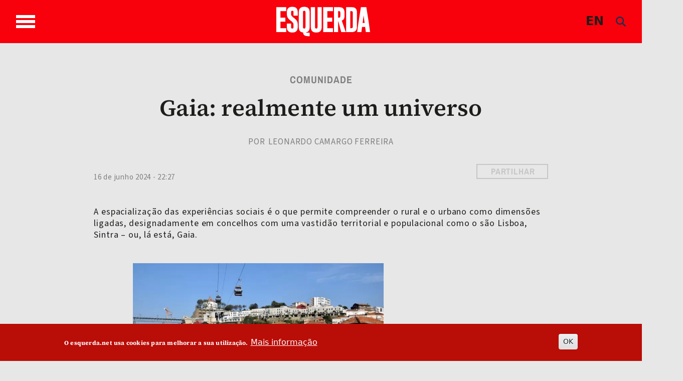

--- FILE ---
content_type: text/html; charset=utf-8
request_url: https://www.google.com/recaptcha/api2/anchor?ar=1&k=6LclzWUUAAAAAOyhLOo7J-SQvfk6yX_f-OkpBg-1&co=aHR0cHM6Ly9uZXdzbGV0dGVyLmVzcXVlcmRhLm5ldDo0NDM.&hl=pt-PT&v=N67nZn4AqZkNcbeMu4prBgzg&theme=light&size=compact&anchor-ms=20000&execute-ms=30000&cb=lspji71k9aa6
body_size: 49865
content:
<!DOCTYPE HTML><html dir="ltr" lang="pt-PT"><head><meta http-equiv="Content-Type" content="text/html; charset=UTF-8">
<meta http-equiv="X-UA-Compatible" content="IE=edge">
<title>reCAPTCHA</title>
<style type="text/css">
/* cyrillic-ext */
@font-face {
  font-family: 'Roboto';
  font-style: normal;
  font-weight: 400;
  font-stretch: 100%;
  src: url(//fonts.gstatic.com/s/roboto/v48/KFO7CnqEu92Fr1ME7kSn66aGLdTylUAMa3GUBHMdazTgWw.woff2) format('woff2');
  unicode-range: U+0460-052F, U+1C80-1C8A, U+20B4, U+2DE0-2DFF, U+A640-A69F, U+FE2E-FE2F;
}
/* cyrillic */
@font-face {
  font-family: 'Roboto';
  font-style: normal;
  font-weight: 400;
  font-stretch: 100%;
  src: url(//fonts.gstatic.com/s/roboto/v48/KFO7CnqEu92Fr1ME7kSn66aGLdTylUAMa3iUBHMdazTgWw.woff2) format('woff2');
  unicode-range: U+0301, U+0400-045F, U+0490-0491, U+04B0-04B1, U+2116;
}
/* greek-ext */
@font-face {
  font-family: 'Roboto';
  font-style: normal;
  font-weight: 400;
  font-stretch: 100%;
  src: url(//fonts.gstatic.com/s/roboto/v48/KFO7CnqEu92Fr1ME7kSn66aGLdTylUAMa3CUBHMdazTgWw.woff2) format('woff2');
  unicode-range: U+1F00-1FFF;
}
/* greek */
@font-face {
  font-family: 'Roboto';
  font-style: normal;
  font-weight: 400;
  font-stretch: 100%;
  src: url(//fonts.gstatic.com/s/roboto/v48/KFO7CnqEu92Fr1ME7kSn66aGLdTylUAMa3-UBHMdazTgWw.woff2) format('woff2');
  unicode-range: U+0370-0377, U+037A-037F, U+0384-038A, U+038C, U+038E-03A1, U+03A3-03FF;
}
/* math */
@font-face {
  font-family: 'Roboto';
  font-style: normal;
  font-weight: 400;
  font-stretch: 100%;
  src: url(//fonts.gstatic.com/s/roboto/v48/KFO7CnqEu92Fr1ME7kSn66aGLdTylUAMawCUBHMdazTgWw.woff2) format('woff2');
  unicode-range: U+0302-0303, U+0305, U+0307-0308, U+0310, U+0312, U+0315, U+031A, U+0326-0327, U+032C, U+032F-0330, U+0332-0333, U+0338, U+033A, U+0346, U+034D, U+0391-03A1, U+03A3-03A9, U+03B1-03C9, U+03D1, U+03D5-03D6, U+03F0-03F1, U+03F4-03F5, U+2016-2017, U+2034-2038, U+203C, U+2040, U+2043, U+2047, U+2050, U+2057, U+205F, U+2070-2071, U+2074-208E, U+2090-209C, U+20D0-20DC, U+20E1, U+20E5-20EF, U+2100-2112, U+2114-2115, U+2117-2121, U+2123-214F, U+2190, U+2192, U+2194-21AE, U+21B0-21E5, U+21F1-21F2, U+21F4-2211, U+2213-2214, U+2216-22FF, U+2308-230B, U+2310, U+2319, U+231C-2321, U+2336-237A, U+237C, U+2395, U+239B-23B7, U+23D0, U+23DC-23E1, U+2474-2475, U+25AF, U+25B3, U+25B7, U+25BD, U+25C1, U+25CA, U+25CC, U+25FB, U+266D-266F, U+27C0-27FF, U+2900-2AFF, U+2B0E-2B11, U+2B30-2B4C, U+2BFE, U+3030, U+FF5B, U+FF5D, U+1D400-1D7FF, U+1EE00-1EEFF;
}
/* symbols */
@font-face {
  font-family: 'Roboto';
  font-style: normal;
  font-weight: 400;
  font-stretch: 100%;
  src: url(//fonts.gstatic.com/s/roboto/v48/KFO7CnqEu92Fr1ME7kSn66aGLdTylUAMaxKUBHMdazTgWw.woff2) format('woff2');
  unicode-range: U+0001-000C, U+000E-001F, U+007F-009F, U+20DD-20E0, U+20E2-20E4, U+2150-218F, U+2190, U+2192, U+2194-2199, U+21AF, U+21E6-21F0, U+21F3, U+2218-2219, U+2299, U+22C4-22C6, U+2300-243F, U+2440-244A, U+2460-24FF, U+25A0-27BF, U+2800-28FF, U+2921-2922, U+2981, U+29BF, U+29EB, U+2B00-2BFF, U+4DC0-4DFF, U+FFF9-FFFB, U+10140-1018E, U+10190-1019C, U+101A0, U+101D0-101FD, U+102E0-102FB, U+10E60-10E7E, U+1D2C0-1D2D3, U+1D2E0-1D37F, U+1F000-1F0FF, U+1F100-1F1AD, U+1F1E6-1F1FF, U+1F30D-1F30F, U+1F315, U+1F31C, U+1F31E, U+1F320-1F32C, U+1F336, U+1F378, U+1F37D, U+1F382, U+1F393-1F39F, U+1F3A7-1F3A8, U+1F3AC-1F3AF, U+1F3C2, U+1F3C4-1F3C6, U+1F3CA-1F3CE, U+1F3D4-1F3E0, U+1F3ED, U+1F3F1-1F3F3, U+1F3F5-1F3F7, U+1F408, U+1F415, U+1F41F, U+1F426, U+1F43F, U+1F441-1F442, U+1F444, U+1F446-1F449, U+1F44C-1F44E, U+1F453, U+1F46A, U+1F47D, U+1F4A3, U+1F4B0, U+1F4B3, U+1F4B9, U+1F4BB, U+1F4BF, U+1F4C8-1F4CB, U+1F4D6, U+1F4DA, U+1F4DF, U+1F4E3-1F4E6, U+1F4EA-1F4ED, U+1F4F7, U+1F4F9-1F4FB, U+1F4FD-1F4FE, U+1F503, U+1F507-1F50B, U+1F50D, U+1F512-1F513, U+1F53E-1F54A, U+1F54F-1F5FA, U+1F610, U+1F650-1F67F, U+1F687, U+1F68D, U+1F691, U+1F694, U+1F698, U+1F6AD, U+1F6B2, U+1F6B9-1F6BA, U+1F6BC, U+1F6C6-1F6CF, U+1F6D3-1F6D7, U+1F6E0-1F6EA, U+1F6F0-1F6F3, U+1F6F7-1F6FC, U+1F700-1F7FF, U+1F800-1F80B, U+1F810-1F847, U+1F850-1F859, U+1F860-1F887, U+1F890-1F8AD, U+1F8B0-1F8BB, U+1F8C0-1F8C1, U+1F900-1F90B, U+1F93B, U+1F946, U+1F984, U+1F996, U+1F9E9, U+1FA00-1FA6F, U+1FA70-1FA7C, U+1FA80-1FA89, U+1FA8F-1FAC6, U+1FACE-1FADC, U+1FADF-1FAE9, U+1FAF0-1FAF8, U+1FB00-1FBFF;
}
/* vietnamese */
@font-face {
  font-family: 'Roboto';
  font-style: normal;
  font-weight: 400;
  font-stretch: 100%;
  src: url(//fonts.gstatic.com/s/roboto/v48/KFO7CnqEu92Fr1ME7kSn66aGLdTylUAMa3OUBHMdazTgWw.woff2) format('woff2');
  unicode-range: U+0102-0103, U+0110-0111, U+0128-0129, U+0168-0169, U+01A0-01A1, U+01AF-01B0, U+0300-0301, U+0303-0304, U+0308-0309, U+0323, U+0329, U+1EA0-1EF9, U+20AB;
}
/* latin-ext */
@font-face {
  font-family: 'Roboto';
  font-style: normal;
  font-weight: 400;
  font-stretch: 100%;
  src: url(//fonts.gstatic.com/s/roboto/v48/KFO7CnqEu92Fr1ME7kSn66aGLdTylUAMa3KUBHMdazTgWw.woff2) format('woff2');
  unicode-range: U+0100-02BA, U+02BD-02C5, U+02C7-02CC, U+02CE-02D7, U+02DD-02FF, U+0304, U+0308, U+0329, U+1D00-1DBF, U+1E00-1E9F, U+1EF2-1EFF, U+2020, U+20A0-20AB, U+20AD-20C0, U+2113, U+2C60-2C7F, U+A720-A7FF;
}
/* latin */
@font-face {
  font-family: 'Roboto';
  font-style: normal;
  font-weight: 400;
  font-stretch: 100%;
  src: url(//fonts.gstatic.com/s/roboto/v48/KFO7CnqEu92Fr1ME7kSn66aGLdTylUAMa3yUBHMdazQ.woff2) format('woff2');
  unicode-range: U+0000-00FF, U+0131, U+0152-0153, U+02BB-02BC, U+02C6, U+02DA, U+02DC, U+0304, U+0308, U+0329, U+2000-206F, U+20AC, U+2122, U+2191, U+2193, U+2212, U+2215, U+FEFF, U+FFFD;
}
/* cyrillic-ext */
@font-face {
  font-family: 'Roboto';
  font-style: normal;
  font-weight: 500;
  font-stretch: 100%;
  src: url(//fonts.gstatic.com/s/roboto/v48/KFO7CnqEu92Fr1ME7kSn66aGLdTylUAMa3GUBHMdazTgWw.woff2) format('woff2');
  unicode-range: U+0460-052F, U+1C80-1C8A, U+20B4, U+2DE0-2DFF, U+A640-A69F, U+FE2E-FE2F;
}
/* cyrillic */
@font-face {
  font-family: 'Roboto';
  font-style: normal;
  font-weight: 500;
  font-stretch: 100%;
  src: url(//fonts.gstatic.com/s/roboto/v48/KFO7CnqEu92Fr1ME7kSn66aGLdTylUAMa3iUBHMdazTgWw.woff2) format('woff2');
  unicode-range: U+0301, U+0400-045F, U+0490-0491, U+04B0-04B1, U+2116;
}
/* greek-ext */
@font-face {
  font-family: 'Roboto';
  font-style: normal;
  font-weight: 500;
  font-stretch: 100%;
  src: url(//fonts.gstatic.com/s/roboto/v48/KFO7CnqEu92Fr1ME7kSn66aGLdTylUAMa3CUBHMdazTgWw.woff2) format('woff2');
  unicode-range: U+1F00-1FFF;
}
/* greek */
@font-face {
  font-family: 'Roboto';
  font-style: normal;
  font-weight: 500;
  font-stretch: 100%;
  src: url(//fonts.gstatic.com/s/roboto/v48/KFO7CnqEu92Fr1ME7kSn66aGLdTylUAMa3-UBHMdazTgWw.woff2) format('woff2');
  unicode-range: U+0370-0377, U+037A-037F, U+0384-038A, U+038C, U+038E-03A1, U+03A3-03FF;
}
/* math */
@font-face {
  font-family: 'Roboto';
  font-style: normal;
  font-weight: 500;
  font-stretch: 100%;
  src: url(//fonts.gstatic.com/s/roboto/v48/KFO7CnqEu92Fr1ME7kSn66aGLdTylUAMawCUBHMdazTgWw.woff2) format('woff2');
  unicode-range: U+0302-0303, U+0305, U+0307-0308, U+0310, U+0312, U+0315, U+031A, U+0326-0327, U+032C, U+032F-0330, U+0332-0333, U+0338, U+033A, U+0346, U+034D, U+0391-03A1, U+03A3-03A9, U+03B1-03C9, U+03D1, U+03D5-03D6, U+03F0-03F1, U+03F4-03F5, U+2016-2017, U+2034-2038, U+203C, U+2040, U+2043, U+2047, U+2050, U+2057, U+205F, U+2070-2071, U+2074-208E, U+2090-209C, U+20D0-20DC, U+20E1, U+20E5-20EF, U+2100-2112, U+2114-2115, U+2117-2121, U+2123-214F, U+2190, U+2192, U+2194-21AE, U+21B0-21E5, U+21F1-21F2, U+21F4-2211, U+2213-2214, U+2216-22FF, U+2308-230B, U+2310, U+2319, U+231C-2321, U+2336-237A, U+237C, U+2395, U+239B-23B7, U+23D0, U+23DC-23E1, U+2474-2475, U+25AF, U+25B3, U+25B7, U+25BD, U+25C1, U+25CA, U+25CC, U+25FB, U+266D-266F, U+27C0-27FF, U+2900-2AFF, U+2B0E-2B11, U+2B30-2B4C, U+2BFE, U+3030, U+FF5B, U+FF5D, U+1D400-1D7FF, U+1EE00-1EEFF;
}
/* symbols */
@font-face {
  font-family: 'Roboto';
  font-style: normal;
  font-weight: 500;
  font-stretch: 100%;
  src: url(//fonts.gstatic.com/s/roboto/v48/KFO7CnqEu92Fr1ME7kSn66aGLdTylUAMaxKUBHMdazTgWw.woff2) format('woff2');
  unicode-range: U+0001-000C, U+000E-001F, U+007F-009F, U+20DD-20E0, U+20E2-20E4, U+2150-218F, U+2190, U+2192, U+2194-2199, U+21AF, U+21E6-21F0, U+21F3, U+2218-2219, U+2299, U+22C4-22C6, U+2300-243F, U+2440-244A, U+2460-24FF, U+25A0-27BF, U+2800-28FF, U+2921-2922, U+2981, U+29BF, U+29EB, U+2B00-2BFF, U+4DC0-4DFF, U+FFF9-FFFB, U+10140-1018E, U+10190-1019C, U+101A0, U+101D0-101FD, U+102E0-102FB, U+10E60-10E7E, U+1D2C0-1D2D3, U+1D2E0-1D37F, U+1F000-1F0FF, U+1F100-1F1AD, U+1F1E6-1F1FF, U+1F30D-1F30F, U+1F315, U+1F31C, U+1F31E, U+1F320-1F32C, U+1F336, U+1F378, U+1F37D, U+1F382, U+1F393-1F39F, U+1F3A7-1F3A8, U+1F3AC-1F3AF, U+1F3C2, U+1F3C4-1F3C6, U+1F3CA-1F3CE, U+1F3D4-1F3E0, U+1F3ED, U+1F3F1-1F3F3, U+1F3F5-1F3F7, U+1F408, U+1F415, U+1F41F, U+1F426, U+1F43F, U+1F441-1F442, U+1F444, U+1F446-1F449, U+1F44C-1F44E, U+1F453, U+1F46A, U+1F47D, U+1F4A3, U+1F4B0, U+1F4B3, U+1F4B9, U+1F4BB, U+1F4BF, U+1F4C8-1F4CB, U+1F4D6, U+1F4DA, U+1F4DF, U+1F4E3-1F4E6, U+1F4EA-1F4ED, U+1F4F7, U+1F4F9-1F4FB, U+1F4FD-1F4FE, U+1F503, U+1F507-1F50B, U+1F50D, U+1F512-1F513, U+1F53E-1F54A, U+1F54F-1F5FA, U+1F610, U+1F650-1F67F, U+1F687, U+1F68D, U+1F691, U+1F694, U+1F698, U+1F6AD, U+1F6B2, U+1F6B9-1F6BA, U+1F6BC, U+1F6C6-1F6CF, U+1F6D3-1F6D7, U+1F6E0-1F6EA, U+1F6F0-1F6F3, U+1F6F7-1F6FC, U+1F700-1F7FF, U+1F800-1F80B, U+1F810-1F847, U+1F850-1F859, U+1F860-1F887, U+1F890-1F8AD, U+1F8B0-1F8BB, U+1F8C0-1F8C1, U+1F900-1F90B, U+1F93B, U+1F946, U+1F984, U+1F996, U+1F9E9, U+1FA00-1FA6F, U+1FA70-1FA7C, U+1FA80-1FA89, U+1FA8F-1FAC6, U+1FACE-1FADC, U+1FADF-1FAE9, U+1FAF0-1FAF8, U+1FB00-1FBFF;
}
/* vietnamese */
@font-face {
  font-family: 'Roboto';
  font-style: normal;
  font-weight: 500;
  font-stretch: 100%;
  src: url(//fonts.gstatic.com/s/roboto/v48/KFO7CnqEu92Fr1ME7kSn66aGLdTylUAMa3OUBHMdazTgWw.woff2) format('woff2');
  unicode-range: U+0102-0103, U+0110-0111, U+0128-0129, U+0168-0169, U+01A0-01A1, U+01AF-01B0, U+0300-0301, U+0303-0304, U+0308-0309, U+0323, U+0329, U+1EA0-1EF9, U+20AB;
}
/* latin-ext */
@font-face {
  font-family: 'Roboto';
  font-style: normal;
  font-weight: 500;
  font-stretch: 100%;
  src: url(//fonts.gstatic.com/s/roboto/v48/KFO7CnqEu92Fr1ME7kSn66aGLdTylUAMa3KUBHMdazTgWw.woff2) format('woff2');
  unicode-range: U+0100-02BA, U+02BD-02C5, U+02C7-02CC, U+02CE-02D7, U+02DD-02FF, U+0304, U+0308, U+0329, U+1D00-1DBF, U+1E00-1E9F, U+1EF2-1EFF, U+2020, U+20A0-20AB, U+20AD-20C0, U+2113, U+2C60-2C7F, U+A720-A7FF;
}
/* latin */
@font-face {
  font-family: 'Roboto';
  font-style: normal;
  font-weight: 500;
  font-stretch: 100%;
  src: url(//fonts.gstatic.com/s/roboto/v48/KFO7CnqEu92Fr1ME7kSn66aGLdTylUAMa3yUBHMdazQ.woff2) format('woff2');
  unicode-range: U+0000-00FF, U+0131, U+0152-0153, U+02BB-02BC, U+02C6, U+02DA, U+02DC, U+0304, U+0308, U+0329, U+2000-206F, U+20AC, U+2122, U+2191, U+2193, U+2212, U+2215, U+FEFF, U+FFFD;
}
/* cyrillic-ext */
@font-face {
  font-family: 'Roboto';
  font-style: normal;
  font-weight: 900;
  font-stretch: 100%;
  src: url(//fonts.gstatic.com/s/roboto/v48/KFO7CnqEu92Fr1ME7kSn66aGLdTylUAMa3GUBHMdazTgWw.woff2) format('woff2');
  unicode-range: U+0460-052F, U+1C80-1C8A, U+20B4, U+2DE0-2DFF, U+A640-A69F, U+FE2E-FE2F;
}
/* cyrillic */
@font-face {
  font-family: 'Roboto';
  font-style: normal;
  font-weight: 900;
  font-stretch: 100%;
  src: url(//fonts.gstatic.com/s/roboto/v48/KFO7CnqEu92Fr1ME7kSn66aGLdTylUAMa3iUBHMdazTgWw.woff2) format('woff2');
  unicode-range: U+0301, U+0400-045F, U+0490-0491, U+04B0-04B1, U+2116;
}
/* greek-ext */
@font-face {
  font-family: 'Roboto';
  font-style: normal;
  font-weight: 900;
  font-stretch: 100%;
  src: url(//fonts.gstatic.com/s/roboto/v48/KFO7CnqEu92Fr1ME7kSn66aGLdTylUAMa3CUBHMdazTgWw.woff2) format('woff2');
  unicode-range: U+1F00-1FFF;
}
/* greek */
@font-face {
  font-family: 'Roboto';
  font-style: normal;
  font-weight: 900;
  font-stretch: 100%;
  src: url(//fonts.gstatic.com/s/roboto/v48/KFO7CnqEu92Fr1ME7kSn66aGLdTylUAMa3-UBHMdazTgWw.woff2) format('woff2');
  unicode-range: U+0370-0377, U+037A-037F, U+0384-038A, U+038C, U+038E-03A1, U+03A3-03FF;
}
/* math */
@font-face {
  font-family: 'Roboto';
  font-style: normal;
  font-weight: 900;
  font-stretch: 100%;
  src: url(//fonts.gstatic.com/s/roboto/v48/KFO7CnqEu92Fr1ME7kSn66aGLdTylUAMawCUBHMdazTgWw.woff2) format('woff2');
  unicode-range: U+0302-0303, U+0305, U+0307-0308, U+0310, U+0312, U+0315, U+031A, U+0326-0327, U+032C, U+032F-0330, U+0332-0333, U+0338, U+033A, U+0346, U+034D, U+0391-03A1, U+03A3-03A9, U+03B1-03C9, U+03D1, U+03D5-03D6, U+03F0-03F1, U+03F4-03F5, U+2016-2017, U+2034-2038, U+203C, U+2040, U+2043, U+2047, U+2050, U+2057, U+205F, U+2070-2071, U+2074-208E, U+2090-209C, U+20D0-20DC, U+20E1, U+20E5-20EF, U+2100-2112, U+2114-2115, U+2117-2121, U+2123-214F, U+2190, U+2192, U+2194-21AE, U+21B0-21E5, U+21F1-21F2, U+21F4-2211, U+2213-2214, U+2216-22FF, U+2308-230B, U+2310, U+2319, U+231C-2321, U+2336-237A, U+237C, U+2395, U+239B-23B7, U+23D0, U+23DC-23E1, U+2474-2475, U+25AF, U+25B3, U+25B7, U+25BD, U+25C1, U+25CA, U+25CC, U+25FB, U+266D-266F, U+27C0-27FF, U+2900-2AFF, U+2B0E-2B11, U+2B30-2B4C, U+2BFE, U+3030, U+FF5B, U+FF5D, U+1D400-1D7FF, U+1EE00-1EEFF;
}
/* symbols */
@font-face {
  font-family: 'Roboto';
  font-style: normal;
  font-weight: 900;
  font-stretch: 100%;
  src: url(//fonts.gstatic.com/s/roboto/v48/KFO7CnqEu92Fr1ME7kSn66aGLdTylUAMaxKUBHMdazTgWw.woff2) format('woff2');
  unicode-range: U+0001-000C, U+000E-001F, U+007F-009F, U+20DD-20E0, U+20E2-20E4, U+2150-218F, U+2190, U+2192, U+2194-2199, U+21AF, U+21E6-21F0, U+21F3, U+2218-2219, U+2299, U+22C4-22C6, U+2300-243F, U+2440-244A, U+2460-24FF, U+25A0-27BF, U+2800-28FF, U+2921-2922, U+2981, U+29BF, U+29EB, U+2B00-2BFF, U+4DC0-4DFF, U+FFF9-FFFB, U+10140-1018E, U+10190-1019C, U+101A0, U+101D0-101FD, U+102E0-102FB, U+10E60-10E7E, U+1D2C0-1D2D3, U+1D2E0-1D37F, U+1F000-1F0FF, U+1F100-1F1AD, U+1F1E6-1F1FF, U+1F30D-1F30F, U+1F315, U+1F31C, U+1F31E, U+1F320-1F32C, U+1F336, U+1F378, U+1F37D, U+1F382, U+1F393-1F39F, U+1F3A7-1F3A8, U+1F3AC-1F3AF, U+1F3C2, U+1F3C4-1F3C6, U+1F3CA-1F3CE, U+1F3D4-1F3E0, U+1F3ED, U+1F3F1-1F3F3, U+1F3F5-1F3F7, U+1F408, U+1F415, U+1F41F, U+1F426, U+1F43F, U+1F441-1F442, U+1F444, U+1F446-1F449, U+1F44C-1F44E, U+1F453, U+1F46A, U+1F47D, U+1F4A3, U+1F4B0, U+1F4B3, U+1F4B9, U+1F4BB, U+1F4BF, U+1F4C8-1F4CB, U+1F4D6, U+1F4DA, U+1F4DF, U+1F4E3-1F4E6, U+1F4EA-1F4ED, U+1F4F7, U+1F4F9-1F4FB, U+1F4FD-1F4FE, U+1F503, U+1F507-1F50B, U+1F50D, U+1F512-1F513, U+1F53E-1F54A, U+1F54F-1F5FA, U+1F610, U+1F650-1F67F, U+1F687, U+1F68D, U+1F691, U+1F694, U+1F698, U+1F6AD, U+1F6B2, U+1F6B9-1F6BA, U+1F6BC, U+1F6C6-1F6CF, U+1F6D3-1F6D7, U+1F6E0-1F6EA, U+1F6F0-1F6F3, U+1F6F7-1F6FC, U+1F700-1F7FF, U+1F800-1F80B, U+1F810-1F847, U+1F850-1F859, U+1F860-1F887, U+1F890-1F8AD, U+1F8B0-1F8BB, U+1F8C0-1F8C1, U+1F900-1F90B, U+1F93B, U+1F946, U+1F984, U+1F996, U+1F9E9, U+1FA00-1FA6F, U+1FA70-1FA7C, U+1FA80-1FA89, U+1FA8F-1FAC6, U+1FACE-1FADC, U+1FADF-1FAE9, U+1FAF0-1FAF8, U+1FB00-1FBFF;
}
/* vietnamese */
@font-face {
  font-family: 'Roboto';
  font-style: normal;
  font-weight: 900;
  font-stretch: 100%;
  src: url(//fonts.gstatic.com/s/roboto/v48/KFO7CnqEu92Fr1ME7kSn66aGLdTylUAMa3OUBHMdazTgWw.woff2) format('woff2');
  unicode-range: U+0102-0103, U+0110-0111, U+0128-0129, U+0168-0169, U+01A0-01A1, U+01AF-01B0, U+0300-0301, U+0303-0304, U+0308-0309, U+0323, U+0329, U+1EA0-1EF9, U+20AB;
}
/* latin-ext */
@font-face {
  font-family: 'Roboto';
  font-style: normal;
  font-weight: 900;
  font-stretch: 100%;
  src: url(//fonts.gstatic.com/s/roboto/v48/KFO7CnqEu92Fr1ME7kSn66aGLdTylUAMa3KUBHMdazTgWw.woff2) format('woff2');
  unicode-range: U+0100-02BA, U+02BD-02C5, U+02C7-02CC, U+02CE-02D7, U+02DD-02FF, U+0304, U+0308, U+0329, U+1D00-1DBF, U+1E00-1E9F, U+1EF2-1EFF, U+2020, U+20A0-20AB, U+20AD-20C0, U+2113, U+2C60-2C7F, U+A720-A7FF;
}
/* latin */
@font-face {
  font-family: 'Roboto';
  font-style: normal;
  font-weight: 900;
  font-stretch: 100%;
  src: url(//fonts.gstatic.com/s/roboto/v48/KFO7CnqEu92Fr1ME7kSn66aGLdTylUAMa3yUBHMdazQ.woff2) format('woff2');
  unicode-range: U+0000-00FF, U+0131, U+0152-0153, U+02BB-02BC, U+02C6, U+02DA, U+02DC, U+0304, U+0308, U+0329, U+2000-206F, U+20AC, U+2122, U+2191, U+2193, U+2212, U+2215, U+FEFF, U+FFFD;
}

</style>
<link rel="stylesheet" type="text/css" href="https://www.gstatic.com/recaptcha/releases/N67nZn4AqZkNcbeMu4prBgzg/styles__ltr.css">
<script nonce="jK0zlpeZmtiYzpU578hBWg" type="text/javascript">window['__recaptcha_api'] = 'https://www.google.com/recaptcha/api2/';</script>
<script type="text/javascript" src="https://www.gstatic.com/recaptcha/releases/N67nZn4AqZkNcbeMu4prBgzg/recaptcha__pt_pt.js" nonce="jK0zlpeZmtiYzpU578hBWg">
      
    </script></head>
<body><div id="rc-anchor-alert" class="rc-anchor-alert"></div>
<input type="hidden" id="recaptcha-token" value="[base64]">
<script type="text/javascript" nonce="jK0zlpeZmtiYzpU578hBWg">
      recaptcha.anchor.Main.init("[\x22ainput\x22,[\x22bgdata\x22,\x22\x22,\[base64]/[base64]/MjU1Ong/[base64]/[base64]/[base64]/[base64]/[base64]/[base64]/[base64]/[base64]/[base64]/[base64]/[base64]/[base64]/[base64]/[base64]/[base64]\\u003d\x22,\[base64]\x22,\[base64]/woPDnsODwoQnwoXDiMKhwrbCpcKIVT4PwrzChlHDhWoiwqvCucKjwpY/EcKJw5dcK8KQwrMMAcKFwqDCpcKWTMOkFcKmw4nCnUrDgsK3w6onWMOrKsK/dsOSw6nCrcOrPcOyYwXDsCQsw41fw6LDqMOzEcO4EMObEsOKHywAeRfCkjLCrcOBIhprw7cKw7PDoEZYHyfClD5cUMKeCsORw7/CvsOqwrnCgSfCql7DvA5Vw63Cg3PCi8OYwqjDkCDDn8KTw4R9w5NZw7Mlw4AfPADCmDLCoFwXw7TChAV2LcOEwp4UwrhiLcKvw4rDjcOtCsKbwrfDnTnCvGbCuQLDsMK5DhELwoxUbVQfwpvDllxbPS/CtcOVNMKjEFTDmcOwYsOOd8KSZlrDmRHCisOuQn8AVsO1R8K3wrDDlEvDlkE4wp7DocOUWMOVw7vChHzDvcOlw7/[base64]/ZVE0NsK6C8O3WcOvw5YwwosvBCLDiGcOw71/MVPDisOywplFc8KNwqtCVVp+wqpjw65lZMOEWzrDvnQ8aMOBLzUULsKzwq46w4bDqsOkeRbDhgzCghrClMOcPTjCmsOrw7/DkFfCuMOBwqbDri1Uw4rCrsOpPARRwoQew44tICnDm3JbJcOrwqJ4wpHDpwRdw5NtT8O5eMKdwpDCt8KzwpXClVAKwo1/wqvClMOEwoXCoz/DrcOgGcK0wpTClxp6E2UEPCLCpcKNwqNPw65Uwp8La8K1PsKswr7DuDvCvi40w59GPnDDocKkwoVlR3stPMKvwro+QcO1dlNtwqMUwqluBh/Cg8Otw6fClcOSATRsw4jDucORwrnDiTTDvlLDqkrCucOjw6B5wr1qwrLDmibCrxo7wp0RdjDDlMK9Fw/DvcOwbzjCgMKQZsKnYSTDhsKYwq7CqH8BAcOCw5DCry0/w7JawqXClQgxw7J2Yy1aWMOLwrRfw74Uw7kFPUNMw5gWw55Mbk0aFsOHw7TDsWFYwpZobTRORHnDjMKLw7FIQ8OWM8OTCcO1PcKwwonCoi0gw4/[base64]/[base64]/wrHCnCJGHMOHPyvDj2s9SnHDlsKoQ2HChMKfw6tAwqnCjcKiJMOPaQvDpsOiGnV9PlU3T8OqF1kxw75VKcOzwq/CqHhsC2zCmzrCjD8gbsKHwpF5ekw6TxHCp8Kmw5ooBsKUd8OCXRJrw7J2wrjDhG/[base64]/SsO/w4DDnhpWw6ZRw7nDsQ9XwovDm0TCtsKfw6DDt8OnwqfCl8KPU8OtJ8KlcMOkw6RZwo9swrdsw6jCrcOAw5UIQsKpT0vDoyLDljXCpMKHwr/ChUfCocO/[base64]/fFLDlgHDhmDDksKfwoxGwrpHbTrDkj8Gwr3Ch8Kbw6RzX8KJZxzDmj7DmMOXw601XsOkwrt4eMOuwojCssOzw6XDssK0w55aw4JwBMOzwpNSw6DCrDxdDsOfw4/[base64]/wo/CrwhEGMOTaFnCmMOnDsKkR8Oiw7R5wpNEXMOBYMKcA8O4wpzDkMKFw43DncOsCRLDkcOlwrE/wpnDvxN8w6ZqwovDoEJcwr3ChDlhw53Dm8OOMTQERcK2w5Z0aA/DqQrCgcKBwq8Aw4rCswLDhMOMw5hNYVo5w50GwrvCp8OzWMO7woLDiMKHwqwyw5jCvsKHwrwuN8O+wqMXw4nCoTslKwEWw6nDmlkdw5DChsOkN8OZwoEZEcOEbMK9wqETw6bCpcK+wrDCl0PDkC/[base64]/Cq8O7wqLDiMOyccK3dgYww4toZcOkwojCrRfDisKNwrDCv8K3IirDqjTCqsKgaMO/BWxEGRkqwo3DnsOHw7Nawr9ew7sXw5Y3EQNZFlQpwovCiVNaKMO1wqjCisKCWxzCtMKqeXZ3woBhNMKKwpbDh8O+wr9kWkJMwohdIcKfNRnDusKHwpMTw5jDocO/JsK/[base64]/[base64]/QgXCvMKMFgtWH2pPwq4cwqLCiznCmE9ZwqIhK8OXb8OCwqZlF8O3O2EmwqXCmcKUWsO5wr3Dim1fB8K2w4PDmcOScCrCpcOsUsOQwrvDisKUPMKHZ8O+wrfDuUstw7Q4wozDpl9nUcKiSSk2w4/CtSjChcOwdcOIH8Oqw5HCnMO3d8Kpwr7DhMOEwoFVWlY0wpnCrMKZw4FmTcKJf8Kawr15esKlwpp5w6fCu8KyS8Odw6zDtcK6LmfDoi/Dl8KVw4DCkcKqZXNcPsOQHMOHwpc/wqwQIV42IDN8wpTCo0rCosKrWTPDjH3CtmYeblvDlgAVWMKcT8O9OG7CsFnDlMO+wqtdwp8IAl7CnsKew4olLlHCiijDvFhXNMOrw5vDsRhvwr3ChcKKGG4rw4nCnMOqUHvCjkcnw61cfcKvSMK9w4/ChXjDqcKvw7nCrcKzwrMva8OCwrjDqx8uw6zCkMORIxjDgBBuGH/[base64]/Ds8KYYQRJC8OHc8OdBkLCi8O8wr95H8K4BG1Rw4rDuMKvbcONwoTDhEXDpU91XRA7I2DDkMObw5TCgWtFP8OnD8ORwrPDqsOdNsKrw4YZIcODwpMdw5sTwq/CrcKmF8KawqbDgMK1HsOkw5DDicOww4LDt0/Drhhqw7V6JMKAwprDg8K2Y8K/w6XDhMO8Pzwxw6LDtsOjBsKof8KTwrUqTsOBOMONw5kEWcKCWy1hwoLDksKZBTB2BsOzwovDvw9fVDHCocOKNsOKTlMsXjjDscK3WjUbUR45BsKhAwHDjsOsQ8KZH8Oewr/CpsKedj/[base64]/UR3ClsOIUgMdwp1nYsOIw55MWcOKIcOEw6nDtjvDn8Otw4XCpUZRwo7DpQnCvMKQSMKPw6vCqjtpw4NjNsOgw6l8GkbCiWMaSMOiwpbDnsOqw77CkFpqwqg1CivDhzPDqU/Ch8O2Ow4ew7/DksOjw77Dp8KDw4rCucOrAjHCm8KDw4DCqEEIwr/DlybDusOEQMKywrTCosK1VRrDkV/DusKXU8K+wojCgzlww7zCsMKlw5NLA8OQBnzCtcK6M2R7w5jCpClIW8OCwpxYesKHw79VwpAPw4czwrcrVsKFw6PCnsK7wqzDhcOhBFrDqWrDvUTCmxltwq3CoQ8CXcKEw71GRMKhAQ8dAnpuK8O7woTDpsKhw7/DscKMScOCUUEbNsKKTG8JwrPDosKDw5/CnMObw5MFwrRvOcOewrDDvjHClW8gwqIJw6Jfw7/DpF5fKhNyw5paw7HCs8K/alUgacO4w5kZQG9fwrZaw5gMD3o5wp7ChA/Dp04jTsKGdDfCq8O7MkkmGkLCrcO2wonCk04gZsOjw7bCh2RLAUfDhFXDu3Urw4xLDsKcwo7Cp8KeBiU4w6HCrDvDkRZ0wowpw7nCtHwgfxkGwp/DhMK2KcKgKTjCiQnDj8KmwprDrzpLVMOhMXHDjwzCvMO9wr8/Yz/[base64]/DvhVzQcOrXGs3KmLDnGYrwrXDuw7CnUPCqMOkwoxGw4YfFcKERsKZW8K6w7E9RD3DnsKsw7hlbcOWYjPCtsKcwo/DuMOndxHDojoFMMKqw57ChVHCg3HCmX/CjsKGL8Osw7tUI8O4VAsePMOjw6zDtcOCwrZCSXPDuMOBw7XCm0bDjxjDgHURFcOYc8O8wqDCucOOwp7DmAvDnMOMRMO0Dh/CpsKCwotVHEfCmjHCtcKgPzgrwp0Mw6lEw4V4w6/CosORIMOMw63DlMOffj4Rwp0Iw5EVPMOUKn1DwrRLw7nCncOoZVZmDsKQw6/CocOEw7fDnx4MLsO/IMKGcQ8DVk3DgnQlw6jDg8OdwpLCrsK6w4bDv8KawrVkwpDDgRgGwqQsMT5GQcOww5vCgDzDmDDCrC49w57Cp8O5NG3CuQprc1fCnGnClwobwqFAw57Dm8KRw5/Dt3vDosKsw4rDq8OIw6FEE8OWI8OkTRhSOCEPZcKYwpYjwp5fw5k/w7owwrI7wrYtwq7Di8OYPXJqwr1vc1nDs8KZBcKEw6jCscKhYsOIFifDmgbCtMKjWybDgsK/wp/ClcOLZ8KbVsO3OcK+bRLDrMKCZjoZwotDE8Okw6RfwoTDnMKtGh5Zw6YeTcKgQsKbGzjDqUzDrMK2K8O0e8OddcKoRFFcw4obw5g6w65zIcO8wqzCtB7DgcOfw57DjMOgw47CpsOfw7LClMO1w6HDoyJhVipTQMKuw5Q6VW/CjRLDiwDCvMKvGcKAw6MCIMOyPMKHf8ONdiNNdsOlFG1mKB3Cmz7DoRFoLcO4w5zDtcO2w7MxH2/DhnkQwq7DvDnDiFtPwo7Dn8KDQwDDmxDDssO8KzDDiVfCm8KybMKVVMOtw4vDusKfw4g/w43CtsKOax7CryDChWTCkk9+w6vDsWYwZS4nBMO/Z8KQw73DnsKjGcOcwrtDK8O4wp3DscKRw5XDssKuwoXCohHChBbDsmtuP07DsWvCg0rCgMO9NcKiX0ohb1fCq8OUL1XDjMOhw6PDsMKnAiAXwoXDj1/Dk8KYwq1sw4ItVcONKsKxM8KtIxPChWbCmMOfEntMwrVcwo5yw4PDhFYAYU0pDsO1w7dgYy/Cm8K9UcK5BcKiw4NAw7fCrAjCrkfCrynDusOQBsKJBHZ+HzFEcMKQHsOmA8OTFnM5w6nCoGjDu8Owc8KNwo3Ct8Olw6lkbMKsw5rCjh/CqsKMwpDCtgVswrd6w53CiMKEw5vDi03DlAEmwpvCucKiw7xfwpDDk29Nwo3DkW0aMMKrGsK0w5Jqw601w6PCosKIQyUYw7YMwq/CvzzCg17Dp0TDtVoCw79KcsKkV1/DuDktZSIBR8KEwoXCrhFpw6HDjcOkw4jDqlhYP3k/w5HDqQLDuVY8CCZgQsOJwqweKcK3w6zDml5WPcOPwq7Ds8KlbMOTWsOKwohZS8OnDRA/R8Ovw7zCpcK9woBnwp8/[base64]/DhRXDqsKNIkR5w7bDgAbDmX/CvsKoFW9rVsKWwq8KaRTCj8Kowo3CusOJasOFwq1paxMeEDTCphzCtMOcPcKpcGzCnmR2SMKnwpk0w7BDwrXDp8OwwqrCjsKDC8ORbArDtcOqw4fCq39Fwo8vRMKDw75JQ8OZHg3DskzCinUMHcK/X0TDiMKIwrfCmRnDtwfCtcKPQDIbwpzCtX/CnVLCpGMqNMKBG8O/CXzCpMKdw6jDhMO5WgDCoTY/K8OKSMKXwrBBwq/[base64]/CtRbDgy3DtlvChHAkY0UDwrjCmhPDgsKPCzdYBFvDocKAZADDpTfDtCvCu8ORw6jCpcKfCEfDsBECwoM/[base64]/[base64]/CpAzDtixZwqfChC0eSHoEwpo3wp/Dr8OzwrYzw5pDQcOrdGUrKA1eN3DCtcKsw5lLwoIjwqnDl8OqNcKjesKRAnzCrm7DscO+Zik/NUxrw7pOH2PCicKuUcKHw7TDvg7Ck8KewoDDtsKNwpbDlQ3CtMKzTHzCmsKcw6DDjMKOw67Dg8OxN1TConDDksKXw43CicOJG8OMw7/DtkMneB4cBsOvcUkhKsO2BcOxM39wwrjCj8O5McKqfUpjwoTDsGVTw58mOcOvwp3CuUByw7ogK8O1w7DCoMODw5XCh8KwDcKBSyFKDSLCpsO1w6EkwqBtVFYiw5TDsljDvsK8w5DDqsOIwp/[base64]/DpB1bEjdKwpTCmBM6wqEPYEXChMOdwpjCijbCvxrCiQ1ew6LDhMK7w4snw5ZOc0zChcKLw6/DiMOiYcO5BMOXwqJjw5YqXQXDiMODwr3CkzYIVWjCqsOqdcKqw75Zwo/CnUtbMMKKPsOzTEbCnQgsOmfDg3nDgcKgwp0NcMOuacK7w71MIcKuGcO4w6/Cj3HCrMOZw4orP8OYUy1rPMOww6bCvcODw5/CnEUIw51Lwo/CjUgcMnZdw6TCmgTDslUKZhgJLAtTw47DlgRfFxRIUMKHw78Kw47CoMO4ZsOMwpRoO8K5EMKhfnM0w63DvSPDjMK7wr7CoCzDpBXDiGwUahEuZ0ocX8Kyw7xGwrRYIxQkw5bChhNuw53ChjNpwq8NAGXCjW4lw6XCjcOgw5N/H17DjznDisOHO8Kowq7DpE4GJsKewpvDjMK3IUgawpHDqsO6FcOFwqfDlyLDpmsWbsK8wrXDrsOnUsKiwr9swoYLDX3DtcO3NyE/LALCkgfDoMOSw7vDmsOBw6zCuMOGUsK3wpPDpSLDrwbDqFY8wo/CssKlUsK2VMKIK0Iawo0wwqsqbh/DqT9Nw6zDkATCokZHwrjDgi3DpkQHw6fDomZdw58Sw7XDuTHCsj0Rw7vCmHheKXFpZFvDiT0HNMOPemDCjcK9bsOpwpp7M8KzwrPCjcOcw7HCtxXCg1UdPz0NFnk9w4PDpjtDCTHCunR/wp/Ck8O4w5hHE8Ogwp/DhUctGcK1HzLCskrCukF3wrfCrMKlPThsw6vDrDHCkcO9PMK1w5o7wrc7w7sfXMOjIMO/w6fDkMKsSR1nw5vCn8KRw7ghKMOXw4/CkSvCvsO0w5wNw7TCv8KYwozCq8KCw4DCg8KXw5VUwo/DqsO5MjskccK+w6TDgsKow79WZX8pw7hdZB/DoibDisOSwovCj8K9fcO4fB3DhS0lwrAOw4Jlwq/[base64]/Dh8OnP1bDpyR+O1VrwrVbwrA/[base64]/CvMKFwr3CgGLCucOjUsK1JMKNw7/[base64]/CsVPCssOiDS7DvMOAP8Ksw6ElGcO0Lg7ChsKnODwgY8KiJA5Dw4Rua8KVcTbDnMORwqvChz9GWMKNAzQ8wqYdw7rChMOCVMKhX8OOw75RwqLDisKjw4nDkFM8UMOdwopKw67DqnImw63DmiPCqMKvw5E+wpvDpQTCrGc6w4ItV8KJw5vCp3bDv8Kkwp/[base64]/[base64]/w6I2ezlTw4DDhFt/IQ/ChiEqTcKHwqEVw5XChQhfwr3DpzfDvcKIwpDDrMOJw5XClsKNwqZydMKreCnChMOcO8KMJsOfwqQPwpPDljQIw7XDvG1NwpzDuW9CI1LDhlHCvcOTwrjDgMOdw6BtJAdrw6nCosKdZMK4w5lDw6bCncOsw7rCrcKiN8O/w5DCtUcnw44BXQpgw50QW8OYeRZOw6ETwp7CtyERwqPCicKsOw4iHS/ChzPCv8O/w7zCvcKUw6lkLUpowo7DhinCp8KmQkNewpjCn8KTw58RKEY4w6bDmkTCrcKdwpJrYsKlTMKMwpDDqHTCtsOjwpRFw5MdD8O0wpYWScOKw4DCm8KHw5DCrETDncOBwo9kwqwXwqRVV8Kew4hewrfDiQVCGh3DpsOaw7h/UzscwobCvA7CssO8w58mw5HCti7DhgI/TWXDiH/[base64]/DhwMtScKawr8dwqRmwrHCmMKlw5nCtiwcwqkRwrwXPkhNwot3wrY4wqDDgjkQw73CqsOKw51YS8OPU8OCwrAVw5/CphzDrsKSw5LDjsK5wpIpZ8Ohw7otSMOUwo7DvMKowoZPQsKTwqtvwo/CngHChMKdwpBhG8Kae1ggwrvCiMK4JsKhUwQ3OMOowo9Nd8KWJ8KTw4cUdCQWUMKmGsKbwrggDsOra8K0w7tGw57CgwzDrsOawo/CvGLDtMKyBwfCoMKUKsKGIsO6w7zDoQxTOsKXwpfChsKkDcOww7wDwpnCv08Cw4UZcsKkwoHCnMOrScOgRWLDgVAcamJnTybCoBXCiMK0PHkTwqDCi1pawpTDlMKiw4zCksOyBHDChivDkA7DtXdVOsOadAsgwrfCscOdBsOZX0ENTcKvw5MOw5rDo8OlUsKreWDDqT/[base64]/wpzDnzXCr8KUVwxQw5MEwrLCnxrDnSbCuik4wrxWHB7CrcOlwrzDpcKRS8OQwrPCuSrCiy9yeQLCpxQzSWl9wp7Dg8ORKcK9w60Fw7bChlvCh8OfGGHCmMOGwpHDgXcpw5QfwpTCj2vDqMOlwqsbwq4CGwbCng/[base64]/w5FDwrHCnEJ+wrXDnsK0w7zDsFQxwojCisOBXG1JwobCvcKxX8KawpF3UE59woIvwrDDiX4LwofCmB1Qej3DlibCiCbDp8KlDcOqwr8QTyDCrTPDnQTCmj3DoF0ewoh9wqZtw73CqTjDshvCtcOmbVLCg2/Du8KYAcKFfCtXFzHCgSttwpDDusKawrnCiMOCwobCsDHCr2/DiC7DojnDisKIa8KfwpIzwr9abkdbwpTCjG1nw602IERmwpFfO8K4Ty/[base64]/CkcKMXcOvw709wojDrsOwwphtwqAgwrPCr3pLYz7DoMKJRcKpw6saRsO1dsK1Zz/DpsO0MQsCwpvCl8KFS8KIPEbCmDvCg8KLUcK5JsOBfsOQw40Ow7/[base64]/CmcKaYQbDnHFDw6/Crz3CgyR7CGPCqisPNwEpM8Kqw6fDvA3DkcOUdEgDwoJFw4vCuw8uWsKCNCzCpTBfw4fDtFI8Y8OPw4PCuQZwd3HCm8K5WBEnOAXDukoLwr99w74fUHl6w4oJIsOYc8KDNQg6FFd/w7rDucKNY3HDpGIqQS/Ch198HMKpB8KdwpNxU3I1w4hHw57DnifCisK6w7NYYnnDo8OGeGjCnwk2w5grCTpyVXlxwrbDrcOjw5XCvMKMw4zDqVPCu1xqEcKnwrhnEcOMbH/CjHQuwqLCvcKTw4HDtsOdw67DggLDjBvDkcOowpAtwq7CtsOST2hgWMKCwoTDrE7DlSbCuDXCncKUOThuG2cAbkFqw4QVw6JvwrjDmMK3wqdqwoHDtE7ClSTDqyY4WMK/Ahp5PcKiKsKowqXDvsKQUHN8w7rCusKOwpZfwrTDjsKKVzvDm8K/alrDoGNnw7opG8KTJlMdw4Z9woxAwrvCrirCiSMtw6nDj8K/wo17YsOnwoPDgcKTwrvDuEDClQx/aD/Cu8OMZwEOwptVw498w6nDgSNEOsOTbkARQXvCnMKRwpbDmDRUwqkABmoHIBBPw5VMCBgkw5Rww7geXypSwobDucKjw6/CpcOIwqBDLcOEwrbCssKYNiHDlFjCo8OvAsOHQMKXwrPDqMKtWQEDQVDCjncWE8O6RMKhaG54dkA4wo9Yw7zCo8K9ZWgREsKEwqvDhsKZBcO6wprDmsK0GljClWZ0w44MDlNqw597w7HDoMK/KcKcVzsLVsKfwow0S1dbfUTDl8Oaw6FPw43DkiTDvBE+UUp5w4Jowq3DqcOYwq0pwpHClzbCqsOjJMOLw5PDkcO+fA3Dol/DiMOuwrxvQggEw4wMwotdw7rCm1rDnyF0J8OzUQJewrLCnRvDhsOvN8KJNcOqXsKew5bCjcKow5JMPRJ/w6/DgMOuw6/DkcKHw4wAYcKLccO5w5pgwp/DuV7CusKBw6fCikTCqnFDN03DncKRw4tJw6bCkl/CkMO1JcKIGcKaw4nDtsO/w7x6wprCoBLClcK7w7LCrH/Cm8OqBsOjFcOtaj3CgsK7QMOuEG1Qwpdgw7rDs13DjsOBw5dswrgEeVR0w4bDhsOswrzDssKowqHCjcK1w4o0wq5zE8K2UsOzw4PCusKVw5HDtMKsw5Qvw4TDpnQMODN2bcKzw6gpw5bCuXPDvB3DncO3wrjDkj7DtMOvwppQw5XDvm/[base64]/w4DDt8KlwojCoRlCw5jCpsOzw4QcFcOjNcOJPcO3fSRabcOhw6vCoVUoYMOiWV83QgPCjVvCqMKMMFYwwr7DnFInwrpANnDDny5Ew4rCvzrCjQsbdH4Rwq7Clx0iYMOzwrwTwrHDoCMDwr/Cjg5tYsOldsK5IsOdJsO2aEbDoQ9Aw4jCmT7CnSBlXMOMw7gIwpbDkMOoWcOINnvDv8OzXsODU8Kiw6LDo8KvLzJQfcOuwpHChH/CknoWwrcZccKRwqzCh8OvGzYgdsO2w4PDqWkaAMOyw7/Do1bCq8K5w5hlJ3BBwqXCjnrDtsOzw5IewqbDg8Ktwq/Dvk54RUjCg8OMMcK6wp/[base64]/CpsOAWcOZCsOfAcOaQDJmLVMfwrV7IcK9w6TClXwqw7Avw4LDh8KZY8Kaw55nw7LDkw7CujceCCPDkEvCqisJw7dnw4tyYU3Cu8ORw7bCpsKVw48pw5bDtcODw6VCwrwvTcO+MsO7GcK/SsO3w6PCp8KUw63DosK7GW0fBSpnwozDjMKvAFTClEY7CMO+ZcOYw7/[base64]/DicKewqjCqcKEw7zCjsOXJsOrw7ovwo3Cq2LDvcKtVcOFd8OFWFzDsWdPwqYqVcOMwrTDlX1dwqFHScK+DjvDssOPw45Bwo3CsWhAw4rCpkc6w6LDozhPwqkzw6cwNk3DkcORAsOKwpM3w7LClcO/wqfCgnvCnsKsN8OFwrPDr8KcSMKlworCg0zCm8OqHF7Cv05fSsKgwoPCp8K7cBp7w4sdwos8RCd8BsOVw4bDu8K/wo/Dr17CpcODwokTHjHDv8KsdMKZw53CvC4Pw73Cq8Oawqp2NMOLwrkWV8OFO3zCgsOpIAfDoknClSjDmQ/DisOaw6k0wr3DtVRxHiNWw7vDr1bCqTJIPAcwHMOQX8KoSinDmMONJzQecR/Cj1rDvMOPwrkbwq7DrcOmwpcFw6IkwrvCngPDrMKETlrCgkbCq2gPwpfDicKew754dsKgw4zCpXI/w73CmMKXwpEUw7/CoWRlKcOgRj3DtMK5NMOJw5k/w4cwPmbDocKEAz7CrG9qwp8wSsK3wqDDsznCqMKiwptPwqDDnBQpwocCw7HDvwjDvVzDoMKNw5jCpyPDssKiwonCssKfwocaw7LCthJPVmlHwqZKJcK/YsK/AsOkwrBnWw7CpnzCqQrDsMKIMkbDq8KjwoTCpiMawrzCvsOqGSDDgHlPSMKiTSnDp2UsNVVfDcOBL1Y5WVPDgkfDrXrDuMKDw6HDr8OBaMOdFUXDhMKFX2VrNsKYw5B3OBvDmntCLMKjw7LCicOuR8OKwo7Cil7DtMOqw4Awwr/DvjbDq8O6w49kwpMrwpzCgcKdGcKTw4ZTwozDlEzDhBx7wo7DvwXCvhHDjMO0IsOTVMOVKGFIwqFhw4AKwqfDsktrcxQrwpRPMcKRAjwBwofClTEaJBvCmcOCSsOFwr9vw7bCu8OrVcKZw6zDosKMRC3CncKIbMOIw5/DqFRiwrk6w7bDjMKyfHIrwqnDpzcow6HDhQrCpVsmRFDChMKJw6zCkwpdw7HDusK4d2Vnw6/DgxQHworDp0s2w7fCuMKkS8KXwpduw6ltAsOuGA/Cr8K6Y8O/OSTDlXsVUjd8Z0vDiGA9L1zDscOSL0k8w55awrMgKWofL8ODwrXCoFXCv8O/Yx/[base64]/[base64]/DpsOLCxR4GSoVd8KNwoMUNHttwoZQChvDm14+cTxoYCIiQTvCtMOowr/[base64]/CgG8uwrjDqXcTTCYzLMOYBDNDw7bDtmfDl8O7JMK9w5XCm090wopZJl8dWALCtcOCw5BIwoDDqsODIQlUb8KCNlrCkXHDqMK9YENbDWPCm8O0PhxoTxopw78Rw5vDhzXDksO6PcO8bBDDtMKaaA/ClMKuOTYLwobCsQHDhsOnw7TDosKzw5Esw4rDjsKMcQnChwvCjUxdw5wWwqTCtWpVw4XDnWTCjEQawpHDphwUbMOIw7bCiXnDmjB/w6Upw5bCtcOJw7ptLiBXZcKLX8K+NMOXw6Bow7PCiMOpw5cjDAUEIcK6LDMkYVYzwofDixbCsGdKbkA3w43CnjNew7PCiVRlw6rDmBTDvMKML8KcKV4Kw77CtcKHwrjDksONw6DDoMKowrDDh8KAwpbDplLDjikgw4VpwojDoHTDuMKUIUQyHlMIwqcXHko+woY/EcK2ZGsMCHHDnMKAw7HDncKVwpZxw7Rewol9WGDDimLClsKlST1twqoIR8OgVsKjwqkfTMKfwo9qw7NXD0sYw6Eiw50WQ8Oea03CvTbCkAFrw73DlcKxwrfCmMKAw6HCjlrCrCDDusKSQsKIw4vCg8OQEsK/w7DCp1Z1wrJKHMKrw4wQwp1GwqbCk8KFHsKEwr1kwpQqXDPDkMKqwoHDtkBdwqPDncOgS8O1woM+wobChU/DssKzw5rCj8KaMDzDiSfDksOhw7oRwoDDh8KMw7tkw54wD1/DpmbCnEDCjMOJOsKuw7oqHw3CrMOlwoZNBBnDr8OXw5XDjh7CjcOjw5vDgsOBRF17TMOKDg3CssOnwqYRKsK9w4tLwqtAw5zCn8OrKkTDq8K1TS4WZcODw5N3elhkEULCkFjDnndWwrF0wqV9CCMCFsOYwqd8Gw/ChxfDjUgvw5JucDPCl8O0PU7Do8Kjb3XCtMKMwqNIFFJ9QjAcATXCrMOrwrnCuGjDtsO5W8OPwq4YwqUzF8O/w5B0wrbCusK8HcKJw74dwq9QQ8KkOsOmw5QqMMOeD8O9wpYRwp0QWxdMc2UfbcKgwqPDlBbCq1AiIX/DvsOFwrbDkMO1wqzDv8K8IQUBw7MkIcOwEkDChcK1wphVw43ClcOMIsOvwqfCi1YRw6bCqcOCw4BFG0k3wrfDkcK5dSBIWnbDvMOKwpLDkzpUH8KRwp3DgsOIwrfCj8KEHQzDj2zCrcOELMO/wrtHKht5TT3DvRlnwp/[base64]/CuntoTsK5Zj7Dm8OkS8KQwqBheMKzw5vDtxQmw509w798SMKGGSTCpMOYRMKow6DDqcKVwoU9RGLCvVjDsCggwp8Mw6fDlcKlZV7CocOQMUzDvsO4R8KiBxXCkwF8w5pLwqrCgQMSF8OaEkMzwoctXMKHwo/DombCll7DmDnChsKIwrXDo8KHVcO3Wm0hw7ZhVkxJTMOcJHfDu8KHBMKHwpYAXQnDiyUpb1nDmMOIw4YBVsK1bRxRw4kEwoUMwooswqDDjG/ChcK0NiADaMOfccO8UsKyXmJrwo/[base64]/w5vCrcKYQhRWb8KmwqAtM2bDh3bCqAzCrztMDibCtisXa8K6bcKPeUzClsKVwqTCsGXDm8ONw5RqSDR5w5tUwq/Cp2Jjw4nDtno3XhTDrMKlLBpgw7Yfwr40w6vDnBc5woTDj8KjYSIqHQJyw6oaworDlQVuecOyD30ZwrjCksKVf8O/[base64]/DhQMsP8KSDcOFWMKJwps8w4cCwo/CnWl1TXDDlFgLwrEtDCdbCcKAw7TCsh8WeEzDvUHCuMOEHMOow6fDgMKkTCR2Li9PLRrDiWnDrAXDhAk/w6xbw5AtwpxcSg4WIcKsXSt5w6lwHS/ClsKvFGnCrMOoEsK7cMORwpXCucK9wpQfw4lQwrkFdcOqV8KCw6PDrMOmwqM4GMK7w5NAwqDCjsKwPMOrwr11wrUWUlZiHRlXwonCqsKSfcKDw54qw5DCk8KFXsOjw47CljbCsxjCpDIcwoh1EcOHwrDCoMKWw7/Dr0HDvxgmQMKZfRgZwpXDg8KTP8OKw6grwqFMwoPDsiXCvsOfIsOBCVdPwqZZw5oKRy8fwrF5w77Clzgrw7V6RcOUwqXDocORwrxJacOZYQ5NwoEIHcO+w5DDjyTDkGg5FSVgwr85wpfDl8Krw6nDh8KYw7/DncKjPsOuwprDmHIYMMK4ecK9w71Uw7fDpsOEXhzDqcKrGE/CscODfMOxCwZ9w6DCiQ7DhnzDscKbw7vDucKVcEx/A8OKw4JkXGpUwqnDrB0/[base64]/DvQjCrTnDhFY4PwkYKUDCi1w1M2Zlw7YXccOZB3oGWVvDikJ8wqVLdsOWTsOQQltlb8OEwr7Crl1vd8K0a8OVbsKRw5Y4w6ZNw5vCg2RZwp5rwpDDpADCo8OOEU/Cqhk/w4HCkMOAw6xGw7d6wrVvE8Knw4pkw6jDi2fDllM3UR1cwpzCtsKOesOfc8OJFMO6w4LCiynChHzCosKFfDEsf1LDtW1/JsKIMx9MJcKiFsKubFQ9GQcmSsK9w6QIw4RvwqHDrcO2OcOLwrtAw4rDr2V4w7kEf8KCwqYdR30pw6Mic8Oiw7R7B8KQw7/[base64]/d8OEw5DCtsKdFsK9EcOnOMOpwpnCpMORw4NIwqvDlyYxw4p/wrtew4YGwonChDzDvRjDgMOkwofCgm03wonDu8K6FUhhwobDoXzDlDDDgW7Cr15wwqhVw75Yw74HKghQAWJyKMOQLsO9wotVwp7Ciw4wdCMqwoTCssOmHMKEUHUKw7vDg8KFw5PChcOAwp0Xwr/[base64]/Dl8ODBw7CuC/DtMKUSCbCgiltwqgGwq/Cm8ORPwTDvsKCw4Rmw47Cn2vDnTPCgcKkBzw9V8Ona8KwwqvCusKEXMO3KxNqAiMNwq/[base64]/wofDncKYNMKXw6gjwqcTwpnDnzjCpkMJJkR2ccOrw6c0G8Odw7PDjsKmw7AjRwsVwrjDnyPCq8K+BHF4AkPClh/DoSQtTHx3w5HDuUYaXMKrXcK9BibCksKWw57DlxbDusOuVVHDmMKMw714w4g8Shd2VATDnMO2TMOcUSNxI8Omw79ZwpjCpSfDhQRgwonCoMOwXcOCGWnCk3Mtw4YBwpfDisKOQ2bCinthEcKBwqLDtcOXYcOPw6/CqnHDlAgzf8KKawddQcKTb8KUw4sZwpULwrbCg8K6w5LCpispw6jCnQ95dMODw7kIFcKoYkYPa8Ogw6bDpcOSw4DCkXbClsKawq3DmXDCuEjDtkPCjMK/Mk/DjQrCvTfCqSV7wrtZwqVIwoTCizUnwqrDonNdw7rCphLCgWbDhyrDkMKDwp9ow4jDtMOUDBbCq1zDpzV8VFDCt8OXwpnCrsOeJsOew5I1wrLCmg4Tw7DDpyRjfMOVw6XCmsKFR8OHwoQzw5/CjcOfbsOGwqvCnDLCscOpE0AYBVp7w6/[base64]/DpH/ClD1zw4TDq8Oxw5HDkT7CjnEww7omXzjChCNvY8OEw5dTw63DmsKTZTsbB8OVKMOjwpTDgsOhw4rCocOrMB3Dn8OXTMK0w6TDqU/Ci8KsBHpxwqEcwpXCuMK8wrxzJ8K8NEzCjsK/wpDCr3bDg8OWR8O+wq5DdiIiEDN5NjJBwo7Dl8KqbFNow6XDgD8OwoMzZcKRw4LCnMKiw7bCtEgwVwgobhB/F2hWw4/[base64]/Dv3zCvcOeNcO+V8KdEMKiU8KfA8OSwro1OSLDu3HDsiAGwoBlwqASD3NnN8KrMcKSF8OjUMOAM8OIwo/[base64]/[base64]/[base64]/PSzCjMKnw4fCnk/DtMK3wrFBScODwqobE8K9asKbK8OxPg/DkDTDp8OvSSnDq8O0B3E4TMKBDD1tcMObBQnDscKuw7Yww5bCscK0wrk5wpchwovDv3zDjX7CiMKLMMK3VDzCi8KSK2DCjcKybMOlw5A/w5tKL2w/w6h8ZADCncKhwonDq2dDw7FTaMKjYMO1O8Kmw4weFHAuwqHDp8KJXsKOw6/CtsKAUUpTZsOQw6rDpsKUw63CsMK5E1rCo8Ohw7fCsW/Dli3ChClDUQXDqsOLwogLIsKrw7scHcOvWMOqw4MDVXHCoT/ClgXDozvDjsOjKSLDsCIxw5DDgDTDoMOXIlZlw6/Cu8Opw4AEw7N6KGhvVDtUNMKdw49Iw6www5bDmjIuw4AZw64jwqQWwozDm8KdLcKcPn5AW8KwwqYKbcOCw7PChcOfw74YF8Kdw7FqcgFAd8OiQn/ChMKLw7Blw4BSw7LDs8OJM8OYZVTDqcO4wq4fNMOjBBVYHcKgTwYPMGt3b8KFQkjCmAzCqT57B3TCvHA+wp5SwqILwonCkMKFwq/[base64]/CgyLDki/Dk1hkw6EeAE7DvEDDonRSG8KMw63Cq8KjAT/[base64]/[base64]/CmWZuaRELw7HCo8Knw4vDgE3DssOow5F0L8Knwr7DiF7ClMOMM8Kfw4VFKMK/[base64]/DlsOpejPCil/DmcOJw5bCsV7ChcKrwppBwrtOw7wMwrt0LsOXAnfDlcO4OnIKd8O/w5QFeHMhwpwlwqjDtzJaS8Ouw7R6w55zLsOUZsKIwpLDvsKpZ2DCiQ/ColvDlsOAHsO3wroZE3nCnzzCrMKIwoPCoMKvwrvDrWzCoMKWwprDtMONwqzCrMOhHsKHIH8lMx3CqMOcw4bDqBtPWk5lI8OMBTQcwrPCnRLDv8OawprDh8K9w7rDhjPDqwEow5XCigTDhWc/w6jDlsKuYMKSw7jCk8OwwpwbwqkuwozCjRwDwpRFwo1yJsKWwrzDg8K7asK7wpHCgxHCksKjwpLCjsKHd3rCj8O6w4cBw7prw78/w6skw7/DrQjCtMK3w4LDr8KOw4DDh8OLw5ppwqTClTjDl3IDwojDqyrCocOtChwdXwnDugHCu3MPJWxCw5/[base64]/CicOhw6hRWcKvwovDjk0bwphqw4/CqhPDtiVBwp3DmxEYWEQrKSNqU8KjwqMTw4YXVsOuwooCwoVcWiXCu8Kgw71tw7wnPsOxw7XCgzdUwoTCpU7DmC4MPH0Jwr0XWsKoX8Kgw58FwqwwB8Khwq/CtDzCnm7Ci8Kzw47DoMOFLzfCkAnDsg8vwrYkw60eaRY0w7PDvMKDOCttUcOnw6xTG30jwqloHDTChWFUWMKAwpYuwqBDCsOiacKQaRMswovCrAhREzA7WsKgw6wcaMONw6DCuF48wr7CjMOxw4hgw4t6w4/Cp8K0woDDj8OqFWrDosKTwopfwrtgwqZlwo8Db8KKScOBw40Tw4c5OwDCmHrCv8K9RMOQVwggwpwPZcOQdB/DuQEnWMK6BcOvW8OSacO+w5zCqcKZw6XCtMO5KcOpbcOiw7XChWJswo7Dlz/DjMK1bVHDn08dFcKkXMOrwofCvCM1Z8KxIMO2wplNFsOIVxs1cCzCkB8WwpnDu8KCw7liwplCF1tgHgbCmEjDoMKow6s/BltdwrDDlT7DrF9iWgUDLMO3wrhiNjxCLcORw6/DocO5W8Kpw750BXoJUsO4w5Um\x22],null,[\x22conf\x22,null,\x226LclzWUUAAAAAOyhLOo7J-SQvfk6yX_f-OkpBg-1\x22,0,null,null,null,1,[21,125,63,73,95,87,41,43,42,83,102,105,109,121],[7059694,470],0,null,null,null,null,0,null,0,1,700,1,null,0,\[base64]/76lBhn6iwkZoQoZnOKMAhnM8xEZ\x22,0,0,null,null,1,null,0,0,null,null,null,0],\x22https://newsletter.esquerda.net:443\x22,null,[2,1,1],null,null,null,0,3600,[\x22https://www.google.com/intl/pt-PT/policies/privacy/\x22,\x22https://www.google.com/intl/pt-PT/policies/terms/\x22],\x22y0Hzzs6lNjvCQEHxI7z/43Jm6cfFiclxV3OFXyyi5Ew\\u003d\x22,0,0,null,1,1769502153684,0,0,[42,243],null,[53,63],\x22RC-zyxNyaZsIGEXrQ\x22,null,null,null,null,null,\x220dAFcWeA6YeuirIUZDI4KYkiMe0M18WBv21oE97YlHWFFJ9mJFEHbOnM6ZLZgjDngNxUsRImOW-aeLaPvrHUjAcLmV5HF3X02Jng\x22,1769584953815]");
    </script></body></html>